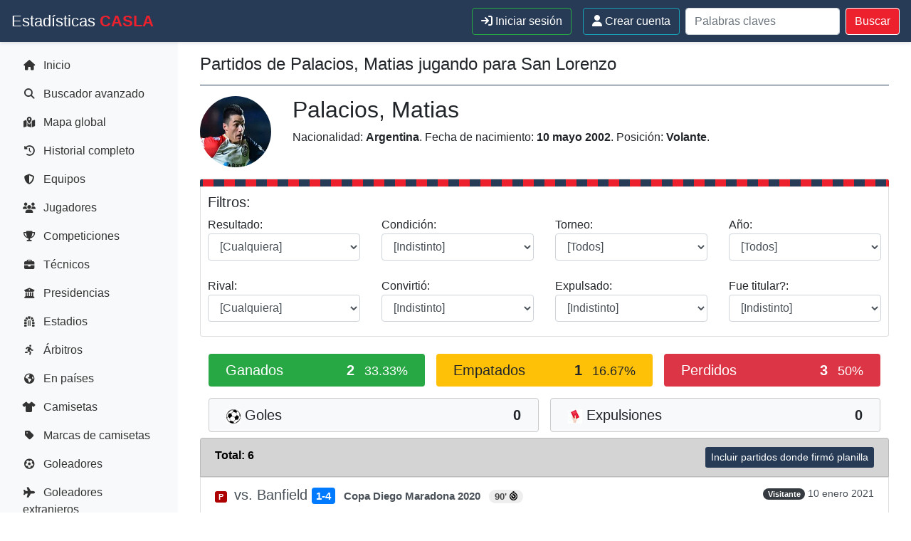

--- FILE ---
content_type: text/html; charset=utf-8
request_url: https://estadisticascasla.com/jugador/matias-palacios/
body_size: 5486
content:

<!doctype html>
<html lang="es-AR">

<head>
    <meta charset="UTF-8">
    <meta name="viewport" content="width=device-width, initial-scale=1">
    <link rel="profile" href="https://gmpg.org/xfn/11">
    <link rel="shortcut icon" type="image/png" href="/static/favicon.884ebc33e86c.ico"/>
    <script src="https://cdnjs.cloudflare.com/ajax/libs/htmx/2.0.4/htmx.min.js" integrity="sha512-2kIcAizYXhIn8TzUvqzEDZNuDZ+aW7yE/+f1HJHXFjQcGNfv1kqzJSTBRBSlOgp6B/KZsz1K0a3ZTqP9dnxioQ==" crossorigin="anonymous" referrerpolicy="no-referrer"></script>
    <link rel="stylesheet" href="https://cdn.jsdelivr.net/npm/bootstrap@4.6.2/dist/css/bootstrap.min.css"  crossorigin="anonymous">
    <link rel="stylesheet" href="https://cdnjs.cloudflare.com/ajax/libs/font-awesome/6.5.1/css/all.min.css" integrity="sha512-DTOQO9RWCH3ppGqcWaEA1BIZOC6xxalwEsw9c2QQeAIftl+Vegovlnee1c9QX4TctnWMn13TZye+giMm8e2LwA==" crossorigin="anonymous" referrerpolicy="no-referrer" />
    <link rel="stylesheet" href="https://cdnjs.cloudflare.com/ajax/libs/ekko-lightbox/5.3.0/ekko-lightbox.css"
        integrity="sha512-Velp0ebMKjcd9RiCoaHhLXkR1sFoCCWXNp6w4zj1hfMifYB5441C+sKeBl/T/Ka6NjBiRfBBQRaQq65ekYz3UQ=="
        crossorigin="anonymous" />
    <title>Estadísticas de San Lorenzo de Almagro &#8211; Partidos de Palacios, Matias jugando para San Lorenzos</title>
    <link href="/static/style.0972f6b25cd4.css?v=2025-02-05b" rel="stylesheet" type="text/css">
    <!-- Global site tag (gtag.js) - Google Analytics -->
    <script async src="https://www.googletagmanager.com/gtag/js?id=UA-273025-57"></script>
    <script>
        window.dataLayer = window.dataLayer || [];
        function gtag() { dataLayer.push(arguments); }
        gtag('js', new Date());

        gtag('config', 'UA-273025-57');
    </script>
    <!-- PostHog -->
    <script>
        !function(t,e){var o,n,p,r;e.__SV||(window.posthog=e,e._i=[],e.init=function(i,s,a){function g(t,e){var o=e.split(".");2==o.length&&(t=t[o[0]],e=o[1]),t[e]=function(){t.push([e].concat(Array.prototype.slice.call(arguments,0)))}}(p=t.createElement("script")).type="text/javascript",p.async=!0,p.src=s.api_host+"/static/array.js",(r=t.getElementsByTagName("script")[0]).parentNode.insertBefore(p,r);var u=e;for(void 0!==a?u=e[a]=[]:a="posthog",u.people=u.people||[],u.toString=function(t){var e="posthog";return"posthog"!==a&&(e+="."+a),t||(e+=" (stub)"),e},u.people.toString=function(){return u.toString(1)+".people (stub)"},o="capture identify alias people.set people.set_once set_config register register_once unregister opt_out_capturing has_opted_out_capturing opt_in_capturing reset isFeatureEnabled onFeatureFlags getFeatureFlag getFeatureFlagPayload reloadFeatureFlags group updateEarlyAccessFeatureEnrollment getEarlyAccessFeatures getActiveMatchingSurveys getSurveys getNextSurveyStep onSessionId".split(" "),n=0;n<o.length;n++)g(u,o[n]);e._i.push([i,s,a])},e.__SV=1)}(document,window.posthog||[]);
        posthog.init('phc_5K8QH9xJsm3jkPGkSx8NhfeE3yTJgnaYeqLjnz586Uy', {api_host: 'https://us.i.posthog.com', person_profiles: 'identified_only'})
    </script>
    
    
</head>

<body class="single-jugador">
    <div id="loading"></div>
    
    <!-- Barra superior -->
    <nav class="navbar navbar-expand-lg fixed-top">
        <a class="navbar-brand" href="/">Estadísticas <span>CASLA</span></a>
        
        <!-- Botón hamburguesa para sidebar -->
        <button class="btn btn-link d-lg-none" id="sidebarToggle">
            <i class="fa fa-bars"></i>
        </button>

        <!-- Botón hamburguesa para menú superior -->
        <button class="navbar-toggler" type="button" data-toggle="collapse" data-target="#topbarContent">
            <i class="fa fa-user"></i>
        </button>

        <div class="collapse navbar-collapse" id="topbarContent">
            <div class="ml-auto d-flex align-items-center">
                
                    <a href="/usuarios/login/" class="btn btn-outline-success my-2 my-sm-0 mx-2">
                        <i class="fa fa-sign-in"></i> Iniciar sesión
                    </a>
                    <a href="/usuarios/signup/" class="btn btn-outline-info my-2 my-sm-0 mx-2">
                        <i class="fa fa-user"></i> Crear cuenta
                    </a>
                
                <form class="form-inline my-2 my-lg-0 search" method="get" action="/resultados/">
                    <input class="form-control mr-sm-2" type="search" placeholder="Palabras claves" aria-label="Buscar" name="s">
                    <button class="btn my-2 my-sm-0" type="submit">Buscar</button>
                </form>
            </div>
        </div>
    </nav>

    <!-- Sidebar -->
    <div class="sidebar" id="sidebar">
        <div class="sidebar-content">
            <ul class="nav flex-column">
                <li class="nav-item">
                    <a class="nav-link " href="/"><i class="fa-solid fa-house"></i> Inicio</a>
                </li>
                <li class="nav-item">
                    <a class="nav-link " href="/buscador-avanzado/"><i class="fa-solid fa-magnifying-glass"></i> Buscador avanzado</a>
                </li>
                <li class="nav-item">
                    <a class="nav-link " href="/mapa/"><i class="fa-solid fa-map-location-dot"></i> Mapa global</a>
                </li>
                <li class="nav-item">
                    <a class="nav-link " href="/historial-completo/"><i class="fa-solid fa-clock-rotate-left"></i> Historial completo</a>
                </li>
                <li class="nav-item">
                    <a class="nav-link " href="/equipos/"><i class="fa-solid fa-shield-halved"></i> Equipos</a>
                </li>
                <li class="nav-item">
                    <a class="nav-link " href="/jugadores/"><i class="fa-solid fa-users"></i> Jugadores</a>
                </li>
                <li class="nav-item">
                    <a class="nav-link " href="/competiciones/"><i class="fa-solid fa-trophy"></i> Competiciones</a>
                </li>
                <li class="nav-item">
                    <a class="nav-link " href="/tecnicos/"><i class="fa-solid fa-briefcase"></i> Técnicos</a>
                </li>
                <li class="nav-item">
                    <a class="nav-link " href="/presidencias/"><i class="fa-solid fa-building-columns"></i> Presidencias</a>
                </li>
                <li class="nav-item">
                    <a class="nav-link " href="/estadios/"><i class="fa-solid fa-dungeon"></i> Estadios</a>
                </li>
                <li class="nav-item">
                    <a class="nav-link " href="/arbitros/"><i class="fa-solid fa-person-running"></i> Árbitros</a>
                </li>
                <li class="nav-item">
                    <a class="nav-link " href="/paises/"><i class="fa-solid fa-earth-americas"></i> En países</a>
                </li>
                <li class="nav-item">
                    <a class="nav-link " href="/camisetas/"><i class="fa-solid fa-shirt"></i> Camisetas</a>
                </li>
                <li class="nav-item">
                    <a class="nav-link " href="/camisetas/marcas/"><i class="fa-solid fa-tag"></i> Marcas de camisetas</a>
                </li>
                <li class="nav-item">
                    <a class="nav-link " href="/tablas/goleadores"><i class="fa-solid fa-futbol"></i> Goleadores</a>
                </li>
                <li class="nav-item">
                    <a class="nav-link " href="/tablas/goleadores/extranjeros"><i class="fa-solid fa-plane"></i> Goleadores extranjeros</a>
                </li>
                <li class="nav-item">
                    <a class="nav-link " href="/tablas/vallas_invictas"><i class="fa-solid fa-medal"></i> Vallas invictas</a>
                </li>
                <li class="nav-item">
                    <a class="nav-link " href="/tablas/asistidores"><i class="fa-solid fa-wand-magic-sparkles"></i> Asistidores</a>
                </li>
                
            </ul>
        </div>
    </div>

    <!-- Contenido principal -->
    <div class="main-content">
        <div class="container-fluid mt-1">
            


<h4>Partidos de Palacios, Matias jugando para San Lorenzo</h4>


<div class="row">
	<div class="col-auto">
        
            <img src="https://ecasla.s3.amazonaws.com/jugador/803.jpg?AWSAccessKeyId=AKIA57RVVTVADF4FFVTA&amp;Signature=n5AJYThMFzEJLO5vTpvBIhOaT8k%3D&amp;Expires=1769633922" class="rounded-circle" style="width:100px;height: 100px;">
        
	</div>
	<div class="col-auto">
		<h2>Palacios, Matias</h2>
		
		<p>Nacionalidad: <b>Argentina</b>. 
            Fecha de nacimiento: <b>10 mayo 2002</b>. 
            Posición: <b>Volante</b>.</p>
	</div>
</div>

<div class="card mt-3 mb-3 filtro-jugador">
	<h5>Filtros:</h5>
	<div class="row">
		<div class="col-12 col-lg-3">Resultado: 
				<select class="form-control" name="resultado">
					<option value="">[Cualquiera]</option>
					<option value="G">Victoria</option>
					<option value="E">Empate</option>
					<option value="P">Derrota</option>
				</select>
		</div>
		<div class="col-12 col-lg-3">Condición:
			<select class="form-control" name="condicion">
				<option value="">[Indistinto]</option>
			</select>
		</div>
		<div class="col-12 col-lg-3">Torneo:
			<select class="form-control" name="torneo">
				<option value="">[Todos]</option>
			</select>
		</div>
		<div class="col-12 col-lg-3">Año:
			<select class="form-control" name="ano">
				<option value="">[Todos]</option>
			</select>
		</div>
	</div>
	<div class="row mt-4">
		<div class="col-12 col-lg-3">Rival: 
				<select class="form-control" name="rival">
					<option value="">[Cualquiera]</option>
				</select>
		</div>
		<div class="col-12 col-lg-3">Convirtió: 
				<select class="form-control" name="convirtio">
					<option value="">[Indistinto]</option>
					<option value=1>Si</option>
					<option value=0>No</option>
				</select>
		</div>
		<div class="d-none">
		<div class="col-12 col-lg-3">Atajó penal?
				<select class="form-control" name="penal">
					<option value="">[Indistinto]</option>
					<option value=1>Si</option>
					<option value=0>No</option>
				</select>
		</div>
		</div>
		<div class="col-12 col-lg-3">Expulsado:
			<select class="form-control" name="expulsado">
					<option value="">[Indistinto]</option>
					<option value=1>Si</option>
					<option value=0>No</option>
			</select>
		</div>
		<div class="col-12 col-lg-3">Fue titular?:
			<select class="form-control" name="titular">
					<option value="">[Indistinto]</option>
					<option value=1>Si</option>
					<option value=0>No</option>
			</select>
		</div>
	</div>
</div>

<div class="row torneo_stats mx-1">
	<div class="col-12 col-md-4 p-2">
		<div class="bg-success py-2 px-4 rounded text-white">
			<p class="lead mb-0">Ganados <span class="font-weight-bold float-right ganados"><span class="actual"></span> <span class="small percent ml-2">%</span></span></p>
		</div>
	</div>
	<div class="col-12 col-md-4 p-2">
		<div class="bg-warning py-2 px-4 rounded">
			<p class="lead mb-0">Empatados <span class="font-weight-bold float-right empatados"><span class="actual"></span> <span class="small percent ml-2">%</span></span></p>
		</div>
	</div>
	<div class="col-12 col-md-4 p-2">
		<div class="bg-danger py-2 px-4 rounded text-white">
			<p class="lead mb-0">Perdidos <span class="font-weight-bold float-right perdidos"><span class="actual"></span> <span class="small percent ml-2">%</span></span></p>
		</div>
	</div>
</div>


<div class="row torneo_stats mx-1">
	<div class="col-12 col-md-6 p-2">
		<div class="bg-light-2 bg-light py-2 px-4 rounded">
			<p class="lead mb-0">
				<img src="/static/icons/ball.1d00163f9f4a.jpg" alt="Convirtió" title="Convirtió" />
				Goles <span class="font-weight-bold float-right goles"><span class="actual"></span></span></p>
		</div>
	</div>
	<div class="col-12 col-md-6 p-2">
		<div class="bg-light-2 bg-light py-2 px-4 rounded">
			<p class="lead mb-0">
				<img src="/static/icons/red_card.6a9835d2a239.jpg" alt="Expulsado" title="Expulsado" />
				Expulsiones <span class="font-weight-bold float-right expulsiones"><span class="actual"></span></span></p>
		</div>
	</div>
</div>

<div class="alert alert-warning no-resultados mt-5" style="display:none">
No hay resultados que coincidan con tus filtros. Por favor, seleccioná filtros más amplios para obtener resultados.
</div>

<!-- Listado Partidos -->

<div class="list-group partidos">

    <div class="list-group-item list-group-item-action flex-column align-items-start dark_blue total">
		<strong>Total: <span class="total_matches"></span>
		
		<a href="?include_all=True" class="btn btn-primary float-right btn-sm m-0">Incluir partidos donde firmó planilla</a>
		
		</strong>
	</div>

    <div class="partidos_rows">
    
    <a href="/partido/banfield-copa-diego-maradona-2020-01-10/" class="jugador-minutos-1 list-group-item list-group-item-action flex-column align-items-start"
        data-resultado="P" data-torneo="Copa Diego Maradona 2020" data-ano="2021" data-rival="Banfield"
        data-convirtio="0"
        data-expulsado="0"
        data-goles="0"
        data-condicion="Visitante"
        data-titular="1"
        data-penal="False"
        >
        <div class="d-flex w-100 justify-content-between">
          <h5 class="mb-1">
              <span class="resultado resultado-p m-0 mr-1">P</span> vs. Banfield
              <span class="badge badge-primary">1-4</span>
              <span class="badge">Copa Diego Maradona 2020</span>
              
              
              

              
                  <small><span class="badge badge-pill badge-secondary badge-sm minutos">90' <img src="/static/icons/clock.09bf82a1636c.png"></span></small>
              
          </h5>
          <small>
              <div class="d-none d-md-inline">
              <span class="badge badge-pill badge-dark">Visitante</span>
              10 enero 2021
          </div>
          </small>
        </div>
    </a>    
    
    <a href="/partido/gimnasia-y-esgrima-la-plata-copa-diego-maradona-2020-01-04/" class="jugador-minutos-1 list-group-item list-group-item-action flex-column align-items-start"
        data-resultado="P" data-torneo="Copa Diego Maradona 2020" data-ano="2021" data-rival="Gimnasia y Esgrima La Plata"
        data-convirtio="0"
        data-expulsado="0"
        data-goles="0"
        data-condicion="Local"
        data-titular="0"
        data-penal="False"
        >
        <div class="d-flex w-100 justify-content-between">
          <h5 class="mb-1">
              <span class="resultado resultado-p m-0 mr-1">P</span> vs. Gimnasia y Esgrima La Plata
              <span class="badge badge-primary">1-2</span>
              <span class="badge">Copa Diego Maradona 2020</span>
              
              
              

              
                  <small><span class="badge badge-pill badge-secondary badge-sm minutos">3' <img src="/static/icons/clock.09bf82a1636c.png"></span></small>
              
          </h5>
          <small>
              <div class="d-none d-md-inline">
              <span class="badge badge-pill badge-dark">Local</span>
              4 enero 2021
          </div>
          </small>
        </div>
    </a>    
    
    <a href="/partido/aldosivi-copa-diego-maradona-2020-12-07/" class="jugador-minutos-1 list-group-item list-group-item-action flex-column align-items-start"
        data-resultado="E" data-torneo="Copa Diego Maradona 2020" data-ano="2020" data-rival="Aldosivi"
        data-convirtio="0"
        data-expulsado="0"
        data-goles="0"
        data-condicion="Local"
        data-titular="0"
        data-penal="False"
        >
        <div class="d-flex w-100 justify-content-between">
          <h5 class="mb-1">
              <span class="resultado resultado-e m-0 mr-1">E</span> vs. Aldosivi
              <span class="badge badge-primary">0-0</span>
              <span class="badge">Copa Diego Maradona 2020</span>
              
              
              

              
                  <small><span class="badge badge-pill badge-secondary badge-sm minutos">30' <img src="/static/icons/clock.09bf82a1636c.png"></span></small>
              
          </h5>
          <small>
              <div class="d-none d-md-inline">
              <span class="badge badge-pill badge-dark">Local</span>
              7 diciembre 2020
          </div>
          </small>
        </div>
    </a>    
    
    <a href="/partido/estudiantes-copa-diego-maradona-2020-11-07/" class="jugador-minutos-1 list-group-item list-group-item-action flex-column align-items-start"
        data-resultado="G" data-torneo="Copa Diego Maradona 2020" data-ano="2020" data-rival="Estudiantes"
        data-convirtio="0"
        data-expulsado="0"
        data-goles="0"
        data-condicion="Local"
        data-titular="0"
        data-penal="False"
        >
        <div class="d-flex w-100 justify-content-between">
          <h5 class="mb-1">
              <span class="resultado resultado-g m-0 mr-1">G</span> vs. Estudiantes
              <span class="badge badge-primary">2-0</span>
              <span class="badge">Copa Diego Maradona 2020</span>
              
              
              

              
                  <small><span class="badge badge-pill badge-secondary badge-sm minutos">9' <img src="/static/icons/clock.09bf82a1636c.png"></span></small>
              
          </h5>
          <small>
              <div class="d-none d-md-inline">
              <span class="badge badge-pill badge-dark">Local</span>
              7 noviembre 2020
          </div>
          </small>
        </div>
    </a>    
    
    <a href="/partido/estudiantes-san-luis-copa-argentina-2019-05-22/" class="jugador-minutos-1 list-group-item list-group-item-action flex-column align-items-start"
        data-resultado="P" data-torneo="Copa Argentina 2019" data-ano="2019" data-rival="Estudiantes San Luis"
        data-convirtio="0"
        data-expulsado="0"
        data-goles="0"
        data-condicion="Neutral"
        data-titular="0"
        data-penal="False"
        >
        <div class="d-flex w-100 justify-content-between">
          <h5 class="mb-1">
              <span class="resultado resultado-p m-0 mr-1">P</span> vs. Estudiantes San Luis
              <span class="badge badge-primary">0-2</span>
              <span class="badge">Copa Argentina 2019</span>
              
              
              

              
                  <small><span class="badge badge-pill badge-secondary badge-sm minutos">33' <img src="/static/icons/clock.09bf82a1636c.png"></span></small>
              
          </h5>
          <small>
              <div class="d-none d-md-inline">
              <span class="badge badge-pill badge-dark">Neutral</span>
              22 mayo 2019
          </div>
          </small>
        </div>
    </a>    
    
    <a href="/partido/patronato-superliga-201819-09-21/" class="jugador-minutos-1 list-group-item list-group-item-action flex-column align-items-start"
        data-resultado="G" data-torneo="Superliga 2018/19" data-ano="2018" data-rival="Patronato"
        data-convirtio="0"
        data-expulsado="0"
        data-goles="0"
        data-condicion="Local"
        data-titular="0"
        data-penal="False"
        >
        <div class="d-flex w-100 justify-content-between">
          <h5 class="mb-1">
              <span class="resultado resultado-g m-0 mr-1">G</span> vs. Patronato
              <span class="badge badge-primary">3-2</span>
              <span class="badge">Superliga 2018/19</span>
              
              
              

              
                  <small><span class="badge badge-pill badge-secondary badge-sm minutos">29' <img src="/static/icons/clock.09bf82a1636c.png"></span></small>
              
          </h5>
          <small>
              <div class="d-none d-md-inline">
              <span class="badge badge-pill badge-dark">Local</span>
              21 setiembre 2018
          </div>
          </small>
        </div>
    </a>    
    
    </div>

	
</div>


        </div>
    </div>

    <footer id="colophon" class="site-footer">
        <div class="container">
            <div class="row">
                <div class="col-12 col-lg-6 p-2">
                    Creado por Encantadistica | Versión 2.01308
                </div>
                <div class="col-12 col-lg-6 text-lg-right p-2">
                    <a href="https://twitter.com/estadisticasSL" target="_blank">En Twitter</a> |
                    <a href="https://www.instagram.com/estadisticascasla/" target="_blank">En Instagram</a>
                </div>
            </div>
        </div>
    </footer><!-- #colophon -->

    <script src="https://cdnjs.cloudflare.com/ajax/libs/jquery/3.6.0/jquery.min.js"
        integrity="sha512-894YE6QWD5I59HgZOGReFYm4dnWc1Qt5NtvYSaNcOP+u1T9qYdvdihz0PPSiiqn/+/3e7Jo4EaG7TubfWGUrMQ=="
        crossorigin="anonymous"></script>
    <script src="https://cdn.jsdelivr.net/npm/bootstrap@4.6.2/dist/js/bootstrap.min.js"
        crossorigin="anonymous"></script>
    <script src="https://cdnjs.cloudflare.com/ajax/libs/ekko-lightbox/5.3.0/ekko-lightbox.min.js"
        integrity="sha512-Y2IiVZeaBwXG1wSV7f13plqlmFOx8MdjuHyYFVoYzhyRr3nH/NMDjTBSswijzADdNzMyWNetbLMfOpIPl6Cv9g=="
        crossorigin="anonymous"></script>
    <!-- Entre Fechas -->
    <link rel="stylesheet" href="https://cdnjs.cloudflare.com/ajax/libs/datepicker/1.0.10/datepicker.min.css"
        integrity="sha512-YdYyWQf8AS4WSB0WWdc3FbQ3Ypdm0QCWD2k4hgfqbQbRCJBEgX0iAegkl2S1Evma5ImaVXLBeUkIlP6hQ1eYKQ=="
        crossorigin="anonymous" referrerpolicy="no-referrer" />
    <script src="https://cdnjs.cloudflare.com/ajax/libs/datepicker/1.0.10/datepicker.min.js"
        integrity="sha512-RCgrAvvoLpP7KVgTkTctrUdv7C6t7Un3p1iaoPr1++3pybCyCsCZZN7QEHMZTcJTmcJ7jzexTO+eFpHk4OCFAg=="
        crossorigin="anonymous" referrerpolicy="no-referrer"></script>
    <script src="https://cdnjs.cloudflare.com/ajax/libs/datepicker/1.0.10/i18n/datepicker.es-ES.min.js"
        integrity="sha512-UN3v55CMLj/uaEMgUdapt4Fg/bDZ+Vz0XpF9Zg4eo5Ye+6YWh0QBhsygwf2iSjadfwWhxztVIPPKzF94fdxl+A=="
        crossorigin="anonymous" referrerpolicy="no-referrer"></script>
    <!-- Entre Fechas -->
    <script src="/static/js/scripts.fe17c36c19f1.js?v=2025-08-07" crossorigin="anonymous"></script>
    
    <!-- Solo Trivia -->
    <script src="/static/js/trivia.b9dae0252d10.js" crossorigin="anonymous"></script>
    <!-- End-->

    <script src="
https://cdn.jsdelivr.net/npm/datatables@1.10.18/media/js/jquery.dataTables.min.js
"></script>
<link href="
https://cdn.jsdelivr.net/npm/datatables@1.10.18/media/css/jquery.dataTables.min.css
" rel="stylesheet">



<script defer src="https://static.cloudflareinsights.com/beacon.min.js/vcd15cbe7772f49c399c6a5babf22c1241717689176015" integrity="sha512-ZpsOmlRQV6y907TI0dKBHq9Md29nnaEIPlkf84rnaERnq6zvWvPUqr2ft8M1aS28oN72PdrCzSjY4U6VaAw1EQ==" data-cf-beacon='{"version":"2024.11.0","token":"4d1a59b267f649ceb69317142b42858d","r":1,"server_timing":{"name":{"cfCacheStatus":true,"cfEdge":true,"cfExtPri":true,"cfL4":true,"cfOrigin":true,"cfSpeedBrain":true},"location_startswith":null}}' crossorigin="anonymous"></script>
</body>

</html>

--- FILE ---
content_type: text/javascript; charset="utf-8"
request_url: https://estadisticascasla.com/static/js/scripts.fe17c36c19f1.js?v=2025-08-07
body_size: 2354
content:
$(document).ready(function () {
	populateFilterOptions();
	initializeFilters();
	initializeChart();
	enableSort();
	setupLightbox();
	setupDatepicker();

	// Apply filters from URL on page load
	applyFiltersFromURL();

	$('#chartToggle').click(function() {
		$('#chartContainer').slideDown();
	});

	// Datatables
	$('table.datatable').DataTable({
		paginate: false,
		order: [],
		"language": {
			"search": "Buscar:",
			"info": "Mostrando _TOTAL_ elementos.",
			"infoFiltered" : "",
			"infoEmpty" : "Sin resultados.",
			"zeroRecords" : "No hay elementos que coincidan con la búsqueda.",
		},
		"columnDefs": [
			{
				"targets": "_all",
				"type": "string",
				"render": function(data, type, row, meta) {
					if (type === 'sort') {
						// Si la celda tiene data-sort, usar ese valor para ordenar
						var cell = $(row[meta.col]);
						if (cell.attr('data-sort')) {
							return parseFloat(cell.attr('data-sort'));
						}
					}
					return data;
				}
			}
		]
	});
	$('.dataTables_length').addClass('bs-select');
});

function populateFilterOptions() {
	// Use a Set to ensure unique values
	const decadas = new Set($('div.partidos a, div.competiciones a').map(function () { return $(this).attr('data-decada'); }).get());
	const condiciones = new Set($('div.partidos a, div.competiciones a').map(function () { return $(this).attr('data-condicion'); }).get());
	const rivales = new Set($('div.partidos a, div.competiciones a').map(function () { return $(this).attr('data-rival'); }).get());
	const anos = new Set($('div.partidos a, div.competiciones a').map(function () { return $(this).attr('data-ano'); }).get());
	const torneos = new Set($('div.partidos a, div.competiciones a').map(function () { return $(this).attr('data-torneo'); }).get());
	const tipos = new Set($('div.competiciones a').map(function () { return $(this).attr('data-tipo'); }).get());	

	// Populate the select options
	decadas.forEach(value => {
		if (value) $('select[name="decada"]').append($("<option></option>").attr("value", value).text(value));
	});
	condiciones.forEach(value => {
		if (value) $('select[name="condicion"]').append($("<option></option>").attr("value", value).text(value));
	});
	rivales.forEach(value => {
		if (value) $('select[name="rival"]').append($("<option></option>").attr("value", value).text(value));
	});
	anos.forEach(value => {
		if (value) $('select[name="ano"]').append($("<option></option>").attr("value", value).text(value));
	});
	torneos.forEach(value => {
		if (value) $('select[name="torneo"]').append($("<option></option>").attr("value", value).text(value));
	});
	tipos.forEach(value => {
		if (value) $('select[name="tipo"]').append($("<option></option>").attr("value", value).text(value));
	});
}

function initializeFilters() {
	// Attach change event to all filter select elements within any filter container
	$('.filtro-partidos select, .filtro-jugador select, .filtro-competiciones select').on('change', function () {
		showLoading();
		updateURLWithFilters();
		applyFilters();
	});

	// Initial filter application
	applyFilters();
}

function updateURLWithFilters() {
	const params = new URLSearchParams();
	$('.filtro-partidos select, .filtro-jugador select, .filtro-competiciones select').each(function () {
		const filterName = $(this).attr('name');
		const filterValue = $(this).children("option:selected").val();
		if (filterValue) {
			params.set(filterName, filterValue);
		}
	});

	const newUrl = `${window.location.pathname}?${params.toString()}`;
	history.pushState(null, '', newUrl);
}

function applyFiltersFromURL() {
	const params = new URLSearchParams(window.location.search);
	params.forEach((value, key) => {
		$(`select[name="${key}"]`).val(value);
	});
	applyFilters();
}

function showLoading() {
	$("#loading").show();
	setTimeout(function () {
		$("#loading").hide();
	}, 1000);
}

function applyFilters() {
	// Get all filter values
	const filters = {};
	$('.filtro-partidos select, .filtro-jugador select, .filtro-competiciones select').each(function () {
		const filterName = $(this).attr('name');
		const filterValue = $(this).children("option:selected").val();
		filters[filterName] = filterValue;
	});

	// Show/hide matches based on filters
	$('div.partidos a, div.competiciones a').each(function () {
		let show = true;
		for (const [filterName, filterValue] of Object.entries(filters)) {
			if (filterValue !== "" && $(this).attr(`data-${filterName}`) !== filterValue) {
				show = false;
				break;
			}
		}
		$(this).toggle(show);
	});

	// Update stats
	updateStats();
}

function updateStats() {
	const ganados = $('.list-group.partidos a:visible .resultado.resultado-g').length;
	const empatados = $('.list-group.partidos a:visible .resultado.resultado-e').length;
	const perdidos = $('.list-group.partidos a:visible .resultado.resultado-p').length;

	const total = ganados + empatados + perdidos;
	const totalPoints = (ganados * 3) + (empatados * 1); // Assuming 3 points for a win, 1 for a draw

	$('.torneo_stats .ganados span.actual').text(ganados);
	$('.torneo_stats .empatados span.actual').text(empatados);
	$('.torneo_stats .perdidos span.actual').text(perdidos);

	if (total === 0) {
		$('.torneo_stats span.percent').text('0%');
		$('.no-resultados').show();
	} else {
		$('.no-resultados').hide();
		$('.torneo_stats .ganados span.percent').text(Math.round((ganados / total) * 10000) / 100 + "%");
		$('.torneo_stats .empatados span.percent').text(Math.round((empatados / total) * 10000) / 100 + "%");
		$('.torneo_stats .perdidos span.percent').text(Math.round((perdidos / total) * 10000) / 100 + "%");
	}

	// Check if the .total element exists and update it
	if ($('.total').length > 0) {
		const allPoints = total * 3;
		const effectiveness = total === 0 ? 0 : Math.round((totalPoints / allPoints) * 10000) / 100;

		$('.total .total_matches').text(total);
		$('.total .puntos .conseguidos').text(totalPoints);
		$('.total .puntos .all_points').text(allPoints);
		$('.total .puntos .efectividad').text(effectiveness + "%");

		if (total === 0) {
			$('.total .puntos').hide();
		} else {
			$('.total .puntos').show();
		}
	}

	// Calculate and update goals and expulsions if the elements exist
	if ($('.torneo_stats .goles').length > 0 && $('.torneo_stats .expulsiones').length > 0) {
		const goles = $('.list-group.partidos a:visible img.gol').length;

		const expulsiones = $('.list-group.partidos a:visible').filter(function() {
			return $(this).attr('data-expulsado') === "1";
		}).length;

		$('.torneo_stats .goles span.actual').text(goles);
		$('.torneo_stats .expulsiones span.actual').text(expulsiones);
	}
}

function enableSort() {
	$('.sorting .sort').on('click', function () {
		const by = $(this).attr('data-order-by');
		const divList = $('.partidos a');
		divList.sort(function (a, b) {
			const contentA = parseInt($(a).attr(`data-${by}`));
			const contentB = parseInt($(b).attr(`data-${by}`));
			return (contentA < contentB) ? -1 : (contentA > contentB) ? 1 : 0;
		});
		$('.partidos').html(divList);
	});
}

function setupLightbox() {
	$(document).on('click', '[data-toggle="lightbox"]', function (event) {
		event.preventDefault();
		$(this).ekkoLightbox();
	});
}

function setupDatepicker() {
	$('[data-toggle="datepicker"]').datepicker({ format: 'yyyy-mm-dd', language: 'es-ES' });
}

function initializeChart() {
	const datosElement = document.getElementById('datos');
	if (!datosElement) {
		// If the element doesn't exist, exit the function
		return;
	}

	// Parse the JSON data
	const data = JSON.parse(datosElement.textContent);

	// Prepare the data for the chart
	const labels = Object.keys(data);
	const values = Object.values(data);

	// Determine the color for the points based on the value
	const pointBorderColor = values.map(value => value > 0 ? 'rgba(0, 128, 0, 1)' : value < 0 ? 'rgba(255, 0, 0, 1)' : 'rgba(255, 255, 0, 1)');
	const pointBackgroundColor = values.map(value => value > 0 ? 'rgba(0, 128, 0, 1)' : value < 0 ? 'rgba(255, 0, 0, 1)' : 'rgba(255, 255, 0, 1)');

	// Create the chart
	const ctx = document.getElementById('myChart').getContext('2d');
	new Chart(ctx, {
		type: 'line',
		data: {
			labels: labels,
			datasets: [{
				label: 'Partidos de diferencia',
				data: values,
				borderColor: 'rgba(0, 0, 255, 1)', // Blue line
				backgroundColor: 'rgba(0, 0, 255, 0.1)', // Light blue fill under the line
				pointBorderColor: pointBorderColor,
				pointBackgroundColor: pointBackgroundColor,
				borderWidth: 1
			}]
		},
		options: {
			scales: {
				x: {
					beginAtZero: true
				},
				y: {
					beginAtZero: true,
					ticks: {
						stepSize: 1 // Ensure y-axis shows only integers
					}
				}
			}
		}
	});
	
}

// Toggle sidebar en mobile
document.getElementById('sidebarToggle').addEventListener('click', function() {
	document.getElementById('sidebar').classList.toggle('show');
	
	// Crear/remover overlay
	let overlay = document.querySelector('.sidebar-overlay');
	if (!overlay) {
		overlay = document.createElement('div');
		overlay.className = 'sidebar-overlay';
		document.body.appendChild(overlay);
		
		overlay.addEventListener('click', function() {
			document.getElementById('sidebar').classList.remove('show');
			overlay.classList.remove('show');
		});
	}
	overlay.classList.toggle('show');
});

$('.partidos-hoy button').on('click', function () {
	$('.partidos-hoy a').slideDown();
	$(this).remove();
})


$('.ver-todos-cumple').on('click', function (e) {
	e.preventDefault();
	$('.cumple-hoy .col-md-6').slideDown();
	$(this).remove();
});



--- FILE ---
content_type: application/javascript
request_url: https://us-assets.i.posthog.com/array/phc_5K8QH9xJsm3jkPGkSx8NhfeE3yTJgnaYeqLjnz586Uy/config.js
body_size: 1100
content:
(function() {
  window._POSTHOG_REMOTE_CONFIG = window._POSTHOG_REMOTE_CONFIG || {};
  window._POSTHOG_REMOTE_CONFIG['phc_5K8QH9xJsm3jkPGkSx8NhfeE3yTJgnaYeqLjnz586Uy'] = {
    config: {"token": "phc_5K8QH9xJsm3jkPGkSx8NhfeE3yTJgnaYeqLjnz586Uy", "supportedCompression": ["gzip", "gzip-js"], "hasFeatureFlags": true, "captureDeadClicks": false, "capturePerformance": {"network_timing": true, "web_vitals": false, "web_vitals_allowed_metrics": null}, "autocapture_opt_out": false, "autocaptureExceptions": false, "analytics": {"endpoint": "/i/v0/e/"}, "elementsChainAsString": true, "errorTracking": {"autocaptureExceptions": false, "suppressionRules": []}, "logs": {"captureConsoleLogs": false}, "sessionRecording": {"endpoint": "/s/", "consoleLogRecordingEnabled": true, "recorderVersion": "v2", "sampleRate": null, "minimumDurationMilliseconds": null, "linkedFlag": null, "networkPayloadCapture": null, "masking": null, "urlTriggers": [], "urlBlocklist": [], "eventTriggers": [], "triggerMatchType": null, "scriptConfig": {"script": "posthog-recorder"}}, "heatmaps": true, "conversations": false, "surveys": [{"id": "01924e48-389c-0000-e8f8-338e8783eadd", "name": "Open feedback", "type": "popover", "internal_targeting_flag_key": "survey-targeting-27c314e898-custom", "questions": [{"id": "519d771b-8b1b-432b-b777-2e4b4c1b6ee5", "type": "open", "question": "Alg\u00fan comentario que nos quieras hacer sobre EstadisticasCASLA?", "buttonText": "Enviar", "description": "Ideas, sugerencias, y cualquier tipo de mensaje es bienvenido.", "originalQuestionIndex": 0, "descriptionContentType": "text"}], "conditions": null, "appearance": {"position": "right", "whiteLabel": false, "borderColor": "#c9c6c6", "placeholder": "Start typing...", "backgroundColor": "#eeeded", "ratingButtonColor": "white", "submitButtonColor": "black", "submitButtonTextColor": "white", "thankYouMessageHeader": "\u00a1Gracias por tu mensaje!", "displayThankYouMessage": true, "ratingButtonActiveColor": "black", "thankYouMessageCloseButtonText": "Cerrar"}, "start_date": "2024-10-02T17:30:17.837000Z", "end_date": "2025-09-22T17:55:20.729000Z", "current_iteration": null, "current_iteration_start_date": null, "schedule": "once", "enable_partial_responses": false}, {"id": "01997290-9f1d-0000-dfee-ae2f5237e100", "name": "Net promoter score (NPS)", "type": "popover", "internal_targeting_flag_key": "survey-targeting-16c33252dd-custom", "questions": [{"id": "f7095114-f049-4b86-a99b-9e6f7cfc79e6", "type": "rating", "scale": 10, "display": "number", "question": "\u00bfCu\u00e1n dispuesto estar\u00edas a pagar una suma mensual para tener acceso a la versi\u00f3n premium de la p\u00e1gina?", "branching": {"type": "response_based", "responseValues": {"detractors": "end"}}, "description": "", "lowerBoundLabel": "Nada probable", "upperBoundLabel": "Muy probable", "skipSubmitButton": true, "descriptionContentType": "text"}, {"id": "a4a17aaf-5d78-4c65-b5c2-4f14c1681f24", "type": "open", "question": "Cu\u00e1nto estar\u00edas dispuesto a pagar por mes?", "buttonText": "Enviar", "description": "", "descriptionContentType": "text"}], "conditions": null, "appearance": {"zIndex": "2147482647", "maxWidth": "300px", "position": "right", "boxShadow": "0 4px 12px rgba(0, 0, 0, 0.15)", "boxPadding": "20px 24px", "fontFamily": "inherit", "whiteLabel": false, "borderColor": "#c9c6c6", "placeholder": "Start typing...", "borderRadius": "10px", "backgroundColor": "#eeeded", "inputBackground": "white", "textSubtleColor": "#939393", "shuffleQuestions": false, "ratingButtonColor": "white", "submitButtonColor": "black", "disabledButtonOpacity": "0.6", "submitButtonTextColor": "white", "thankYouMessageHeader": "Gracias por tu opini\u00f3n!", "displayThankYouMessage": true, "ratingButtonActiveColor": "black", "thankYouMessageDescription": "", "thankYouMessageCloseButtonText": "\u00a1Listo!"}, "start_date": "2025-09-22T17:55:11.439000Z", "end_date": null, "current_iteration": null, "current_iteration_start_date": null, "schedule": "once", "enable_partial_responses": true}], "productTours": false, "defaultIdentifiedOnly": true},
    siteApps: []
  }
})();

--- FILE ---
content_type: text/javascript; charset="utf-8"
request_url: https://estadisticascasla.com/static/js/trivia.b9dae0252d10.js
body_size: 346
content:
var current_question = 0;
var current_timer;
var max_questions = 5;
var correctas = 0;
var respuestas = {}

function startTimer(){
	clearInterval(current_timer);
	var timeleft = 10;
	current_timer = setInterval(function(){
	  	timeleft -= 1;
	  if(timeleft <= 0){
	    clearInterval(current_timer);
	    nextQuestion();
	  } else {
	  	$('.segundos span').text(timeleft);
	  }
	}, 1000);
}

function nextQuestion(){
	current_question += 1;
	$('.pregunta').hide();

	if(current_question > 1){
		var pregunta = current_question-1;
		var rta_correcta = window.atob( $('.pregunta[data-pregunta="' + pregunta + '"]').attr('data-correcta') );
		var t = $('.pregunta[data-pregunta="' + pregunta + '"] .respuesta[data-selected=1]');
		if(t.length > 0){
			var rta = t.attr('data-respuesta');
		} else{
			var rta = "NO";
		}
		respuestas[pregunta] = {}
		respuestas[pregunta]['rta'] = rta;
		respuestas[pregunta]['correcta'] = rta_correcta;
		if(rta == rta_correcta){
			correctas += 1;
		}
	}

	if(current_question > max_questions){
		$('.final h5 span').text(correctas);
		$('.segundos').hide();
		clearInterval(current_timer);
		$('.final').show();

		var tweet = "Contesté " + correctas + " de 5 preguntas en la trivia de Estadísticas CASLA";
		var hashtag = "EstadisticasCasla";
		var twitterSharingURL= 'https://twitter.com/intent/tweet?&url=' + window.location.href + '&text=' + tweet + '&hashtags=' + hashtag;
		$('.final a.twitter').attr('href', twitterSharingURL);

		Object.keys(respuestas).forEach(function(key) {
			var rta_final = $('.respuesta-final.d-none').clone();
			var pregunta =  $('.pregunta[data-pregunta="' + key + '"]');
			rta_final.find('.pregunta-texto').text(pregunta.find('p > b').text() );
			var rta_user = respuestas[key]['rta'];
			var rta_real = respuestas[key]['correcta'];
			var rta_user_txt = pregunta.find('.respuesta[data-respuesta=' + rta_user + ']').text();
			var rta_real_txt = pregunta.find('.respuesta[data-respuesta=' + rta_real + ']').text();
			rta_final.find('.rta-user').text(rta_user_txt);
			rta_final.find('.rta-real').text(rta_real_txt);
			if(rta_user == rta_real){
				rta_final.find('.badge-success').removeClass('d-none');
			} else {
				rta_final.find('.badge-danger').removeClass('d-none');
			}
			rta_final.removeClass('d-none').appendTo($('.final .preguntas-respuestas'));
		});

		return;
	}
	

	startTimer();
	$('.segundos span').text(10);
	$('.pregunta[data-pregunta="' + current_question +'"]').show();
}

$(document).ready(function(){
	$('.start button').on('click', function(){
		$('.start').hide();
		$('.segundos').show();
		nextQuestion();
	})
	$('.pregunta .respuesta').on('click', function(){
		$(this).attr('data-selected', 1)
		nextQuestion();
	})
});